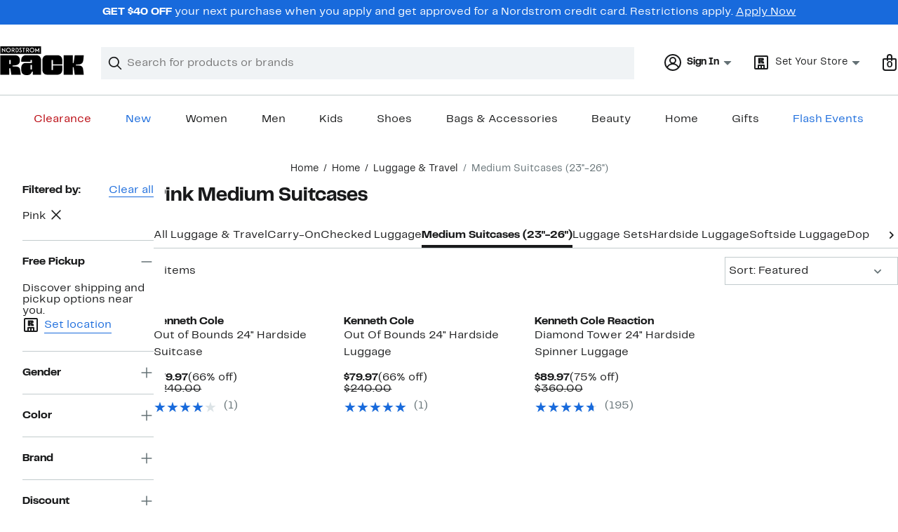

--- FILE ---
content_type: text/css; charset=utf-8
request_url: https://www.nordstromrack.com/static/nordstromrack/res/v3/85c2e0979df36f99.d5.css
body_size: 6680
content:
/* The vars in this file are temporary and one day will be part of DLS (I hope) */


.GbM5V {
    background-color: inherit;
    background-color: var(--themed-container-bg-color, inherit);
    color: inherit;
    color: var(--themed-container-text-color, inherit);
    container-type: inline-size;
    container-name: filmStripMediaContainer;
    inline-size: 100%;
    max-inline-size: 1600px;
    max-inline-size: var(--page-layout-max-width, 1600px);
    position: relative;
}

.B5SEJ {
    width: 100%;
    padding-block: 24px;
    padding-block: var(--page-layout-padding-block, 24px);

    --number-of-children-visible: 1;
    --peek-allowance: 0.15;
    --number-of-gaps: calc(var(--number-of-children-visible) + 1);
    --gap-width: var(--ndls-layout-space-5, 24px);

    /* calculate percent of container width based on desired number of children and scroll gap peek-a-boo */
    --child-width: calc((100cqw - var(--number-of-gaps) * var(--gap-width)) / (var(--number-of-children-visible) + 2 * var(--peek-allowance)));
}

.GbM5V:first-child > .B5SEJ {
    padding-block-start: 0;
}

.rLGMA {
    list-style-type: none;
    overflow-x: scroll;
    white-space: nowrap;
    padding-block-start: 16px;
    padding-block-start: var(--ndls-layout-space-4, 16px);
    padding-inline: 32px;
    padding-inline: var(--page-layout-margin, 32px);
    scroll-snap-type: x mandatory;
    scroll-behavior: smooth;
    scrollbar-width: none;
    display: flex;
    column-gap: var(--gap-width);
    align-items: flex-start;
}

.rLGMA::-webkit-scrollbar {
    display: none;
}

.hpPLN .rLGMA {
    align-items: stretch;
}

.xA_Cp {
    width: 100%;
    min-height: 40px;
    padding: 0 32px;
    padding: 0 var(--page-layout-margin, 32px);
    display: inline-flex;
    align-items: center;
    box-sizing: border-box;
    justify-content: right;
}

.zpRW6 {
    flex-grow: 1;
    margin: 0;
    font-weight: 700;
    font-weight: var(--ndls-font-weight-bold);
    font-size: 2rem;
    line-height: 2.5rem;
    text-wrap: balance;

    .feZL9 & {
        font-size: 2.25rem;
        line-height: 2.75rem;
    }
}

.FgFzC {
    align-self: center;
    margin: 0 24px;
    margin: 0 var(--ndls-layout-space-5, 24px);
    white-space: nowrap;
}

.OyE4u {
    align-self: center;
    flex: none;

    &.A_70y {
        display: none;
    }
}

.OyE4u + .OyE4u {
    margin-left: 4px;
}

.rLGMA > * {
    display: inline-block;
    position: relative;
    white-space: initial;
    /** The minimum card size is 320, regardless of peed affordance desires */
    width: 320px;
    scroll-margin-left: calc(50cqw - 160px);
    scroll-snap-align: start;
    scroll-snap-stop: always;
    flex-grow: 0;
    flex-shrink: 0;
    flex-basis: 320px;
    position: relative;
    height: auto;
}

.fm0qa {
    opacity: 0.2;
}

.xA_Cp:has(.fm0qa + .fm0qa) .fm0qa {
    display: none;
}

@container filmStripMediaContainer (width > 414px) {
    .rLGMA > * {
        width: var(--child-width);
        scroll-margin-left: calc(var(--child-width) * var(--peek-allowance) + var(--gap-width));
        flex-basis: var(--child-width);
    }
}

/* using a ranged container query to make sure number of children targeting do not collide */
@container filmStripMediaContainer (1024px >= width > 768px) {
    .B5SEJ {
        --number-of-children-visible: 2;
        --peek-allowance: 0.125;
    }

    /* skip snap to every card except as specified below */
    .rLGMA > * {
        scroll-snap-align: none;
        scroll-snap-stop: normal;
    }

    /* snap to every other card */
    .rLGMA > :nth-of-type(odd) {
        scroll-snap-align: start;
        scroll-snap-stop: always;
    }
}

@container filmStripMediaContainer (1600px >= width > 1024px) {
    .B5SEJ {
        --number-of-children-visible: 3;
        --peek-allowance: 0.125;
    }

    /* skip snap to every card except as specified below */
    .rLGMA > * {
        scroll-snap-align: none;
        scroll-snap-stop: normal;
    }

    /* snap to every 3rd card */
    .rLGMA > :nth-child(3n + 1) {
        scroll-snap-align: start;
        scroll-snap-stop: always;
    }
}

@container filmStripMediaContainer (width > 1600px) {
    .B5SEJ {
        --number-of-children-visible: 4;
        --peek-allowance: 0.125;
    }

    /* skip snap to every card except as specified below */
    .rLGMA > * {
        scroll-snap-align: none;
        scroll-snap-stop: normal;
    }

    /* snap to every 4th card */
    .rLGMA > :nth-child(4n + 1) {
        scroll-snap-align: start;
        scroll-snap-stop: always;
    }
}

.wNJR5 {
    display: block;
    width: 100%;
    container-type: inline-size;
    container-name: graphicCardMediaContainer;
    align-self: stretch;

    /* prevents nested portable text from adding additional margins */
    /* units (px) are intentionally included to allow calc with other variables */
    --portable-text-inline-margin: 0px;
}

.KOnDN {
    display: flex;
    flex-direction: column;
    justify-content: space-between;
    padding: 40px 32px;
    padding: var(--ndls-layout-space-7, 40px) var(--ndls-layout-space-6, 32px);
    position: relative;
    box-sizing: border-box;
    height: 100%;
    width: 100%;

    /* color set and themed values */
    background-color: #F0F3F5;
    background-color: var(--themed-card-bg-color, #F0F3F5);
    color: #191a1b;
    color: var(--themed-card-text-color, #191a1b);
    gap: 32px;
    gap: var(--ndls-layout-space-6, 32px);
    border-radius: 0px;
    border-radius: var(--ndls-border-radius-container-small, 8px);

    &:has(.PREzk) {
        gap: 16px;
        gap: var(--ndls-layout-space-4, 16px);
    }
}

.Z9B8s,
.PREzk {
    display: none;
}

/* Only show the media link box if the graphic renders */
.Z9B8s:has(.vCBdl),
.PREzk:has(div) {
    display: block;
    max-width: 300px;
    flex-grow: 0;
    align-self: left;
    margin-right: auto;
}

.jqhH0 {
    /* set --web-svg-sprite-color to a different color to override default  */
    --web-svg-sprite-color: var(--themed-card-text-color, #191A1B);
}

.vCBdl {
    display: block;
    height: 96px;
    height: var(--ndls-size-illus-large, 96px);
}

.LA1ox {
    display: flex;
    flex-direction: column;
    justify-content: space-between;
    flex-grow: 1;
    row-gap: 16px;
    row-gap: var(--ndls-layout-space-4, 16px);
}

.Hh3Is {
    display: block;
    flex-grow: 1;
}

.pomAY {
    flex-grow: 0;
}

.ngjx0 {
    display: none;
}

.z_Pd_ {
    font-size: 1.75rem;
    font-size: var(--ndls-text-heading-mobile-large-size);
    line-height: 2.25rem;
    line-height: var(--ndls-text-heading-mobile-large-height);
    text-wrap: balance;
}

@container imageCardMediaContainer (width > 482px) {
    .z_Pd_ {
        font-weight: 700;
        font-weight: var(--ndls-font-weight-bold);
        font-size: 2rem;
        line-height: 2.5rem;

        .SGyTh & {
            font-size: 2.25rem;
            line-height: 2.75rem;
        }
    }
}

@container graphicCardMediaContainer (width > 770px) {
    /* image or badge moves to the left unless it's a countdown badge */
    .KOnDN:not(:has(div[role="timer"])) {
        flex-direction: row;
        gap: 32px;
        gap: var(--ndls-layout-space-6, 32px);
    }

    .Hh3Is {
        display: block;
    }

    .Z9B8s {
        align-self: center;
    }

    .z_Pd_ {
        font-weight: 700;
        font-weight: var(--ndls-font-weight-bold);
        font-size: 2.5rem;
        line-height: 3rem;

        .SGyTh & {
            font-size: 3.75rem;
            line-height: 4.25rem;
        }
    }
}

@container graphicCardMediaContainer (width > 1028px) {
    .LA1ox {
        flex-direction: row;
    }

    .Hh3Is {
        align-self: center;
        flex-shrink: 1;
        padding-right: 24px;
        padding-right: var(--ndls-layout-space-5, 24px);
    }

    .pomAY {
        align-self: center;
        flex-shrink: 0;
    }
}

.hYeKC {
    display: flex;
    flex-wrap: wrap;
    column-gap: 12px;
    column-gap: var(--ndls-layout-space-3, 12px);
    row-gap: 12px;
    row-gap: var(--ndls-layout-space-3, 12px);
}

.QE6V5 {
    align-self: center;
    color: var(--ndls-color-foreground-inverse);
    color: var(--themed-card-button-text-color, var(--ndls-color-foreground-inverse));
    background-color: var(--ndls-color-action-primary-resting);
    background-color: var(--themed-card-button-bg-color, var(--ndls-color-action-primary-resting));
    border-color: var(--ndls-color-action-primary-resting);
    border-color: var(--themed-card-button-border-color, var(--ndls-color-action-primary-resting));
}

.QE6V5:hover {
    background-color: var(--ndls-color-action-primary-hover);
    background-color: var(--themed-card-button-bg-color-hover, var(--ndls-color-action-primary-hover));
    border-color: var(--ndls-color-action-primary-hover);
    border-color: var(--themed-card-button-border-color-hover, var(--ndls-color-action-primary-hover));
}

.QE6V5:active {
    background-color: var(--ndls-color-action-primary-pressed);
    background-color: var(--themed-card-button-bg-color-pressed, var(--ndls-color-action-primary-pressed));
    border-color: var(--ndls-color-action-primary-pressed);
    border-color: var(--themed-card-button-border-color-pressed, var(--ndls-color-action-primary-pressed));
}

.QE6V5.YbPpv {
    opacity: 0.2;
}

.Am2Cm {
    border: #838d91;
    border: var(--ndls-color-border-default);
}

.dvPFt {
    display: inline-block;
    font-weight: bold;
    white-space: nowrap;
    align-self: center;
    color: inherit;
    margin-left: 0;
}

.dvPFt:not(:first-child) {
    margin-left: 8px;
    margin-left: var(--ndls-layout-space-2, 8px);
}

.nHjYZ {
    font-weight: bold;
}

.TWsDm {
    width: 100%;
    height: 100%;
    object-fit: cover;
}

.ayRjc.ayRjc {
    background-color: #c4c4c4;
    aspect-ratio: 1;
    aspect-ratio: var(--image-aspect-ratio, 1);
}

.S4j32 {
    display: flex;
    width: 100%;
    container-type: inline-size;
    container-name: imageCardMediaContainer;

    /* prevents nested portable text from adding additional margins */
    /* units (px) are intentionally included to allow calc with other variables */
    --portable-text-inline-margin: 0px;
}

.kYq64 {
    position: relative;
    --image-aspect-ratio: 0.8;
    display: flex;
    flex-direction: column;
    justify-content: stretch;
    row-gap: 12px;
    box-sizing: border-box;
    height: 100%;
    width: 100%;

    /* color set and themed values */
    --fallback-bg-color: var(--themed-card-bg-color, var(--themed-container-bg-color));
    background-color: transparent;
    background-color: var(--fallback-bg-color, transparent);
    --fallback-text-color: var(--themed-card-text-color, var(--themed-container-text-color));
    color: var(--ndls-color-foreground-default);
    color: var(--fallback-text-color, var(--ndls-color-foreground-default));
    padding: 0px;
    padding: var(--themed-card-padding, 0px);
}

.qMlmN {
    display: block;
    overflow: hidden;
    flex-grow: 0;
    box-sizing: border-box;
    width: 100%;
    border-radius: var(--ndls-border-radius-image);
    border-radius: var(--themed-card-image-border-radius, var(--ndls-border-radius-image));
}

.pdWOO {
    display: none;
    width: 100%;
    height: 100%;
    object-fit: cover;
    object-position: 50% 50%;
    transition: transform 250ms ease-out;
    aspect-ratio: var(--image-aspect-ratio);
}

.kYq64:hover .GnHEo .pdWOO {
    transform: scale(1.04);
}

.nz52M {
    position: absolute;
    z-index: 1;
    margin: 8px;
    margin: var(--ndls-layout-space-2, 8px);

    @container imageCardMediaContainer (width > 482px) {
        margin: 12px;
        margin: var(--ndls-layout-space-3, 12px);
    }
}

.S5h7s {
    display: block;
}

.Ks50U {
    display: flex;
    flex-direction: column;
    flex-grow: 1;
    row-gap: 16px;
    justify-content: space-between;
    /* 
    TODO: Clean up JIRA: https://jira.nordstrom.com/browse/NMM-3254
    */
    padding-left: 0px;
    padding-left: var(--card-copy-box-padding-left, 0px);
}

.n3lbx {
    flex-grow: 0;
}

/* Hide the secondary image by default */
.Ks50U + .qMlmN {
    display: none;
}

/* show only the primary image at 4:5 */
.pdWOO.xxJ4N {
    display: block;
}

.XLWim {
    font-size: 1.75rem;
    font-size: var(--ndls-text-heading-mobile-large-size);
    line-height: 2.25rem;
    line-height: var(--ndls-text-heading-mobile-large-height);
    text-wrap: balance;
}

.Rr0Sj {
    background-color: #c4c4c4;
    aspect-ratio: var(--image-aspect-ratio);
}

@container imageCardMediaContainer (width > 482px) {
    .kYq64 {
        flex-direction: row;
        justify-content: stretch;
        align-items: center;
        width: 100cqw;
    }

    .qMlmN {
        height: 100%;
        flex-grow: 1;
        flex-basis: 0;
    }

    .Ks50U {
        text-align: left;
        flex-grow: 1;
        flex-basis: 0;
    }

    .S5h7s,
    .n3lbx {
        padding: 0 32px;
    }

    .XLWim {
        font-weight: 700;
        font-weight: var(--ndls-font-weight-bold);
        font-size: 2rem;
        line-height: 2.5rem;

        .naCHD & {
            font-size: 2.25rem;
            line-height: 2.75rem;
        }
    }
}

@container imageCardMediaContainer (width > 875px) {

    /* Has Primary image only */
    .kYq64:not(:has(.qMlmN ~ .qMlmN)) {
        --image-aspect-ratio: 1.6;

        & .qMlmN {
            flex-grow: 2;
        }
    }

    .qMlmN {
        flex-grow: 2;
    }

    /* Has Primary and Secondary Image */
    .kYq64:has(.qMlmN ~ .qMlmN) {
        --image-aspect-ratio: 0.8;

        & .qMlmN {
            flex-grow: 1;
            display: block;
        }
    }

    /* show secondary image or larger 8:5 image */
    .Ks50U + .qMlmN,
    .pdWOO.PEqU6 {
        display: block;
    }

    /* hide the 4:5 image if an 8:5 image exists */
    .qMlmN:has(.pdWOO.PEqU6) .pdWOO.xxJ4N {
        display: none;
    }

    .XLWim {
        font-weight: 700;
        font-weight: var(--ndls-font-weight-bold);
        font-size: 2.5rem;
        line-height: 3rem;

        .naCHD & {
            font-size: 3.75rem;
            line-height: 4.25rem;
        }
    }
}

.O4Gts {
    container-type: inline-size;
    container-name: fullBleedCardMediaContainer;
    position: relative;
    width: 100%;
    --themed-card-text-color: var(--ndls-color-foreground-inverse);
    --themed-card-button-text-color: var(--ndls-color-foreground-default);
    --themed-card-button-bg-color: var(--ndls-color-action-secondary-resting);
    --themed-card-button-bg-color-hover: var(--ndls-color-action-secondary-hover);
    --themed-card-button-bg-color-pressed: var(--ndls-color-action-secondary-pressed);
    --themed-card-button-border-color: var(--ndls-color-action-secondary-resting);
    --themed-card-button-border-color-hover: var(--ndls-color-action-secondary-hover);
    --themed-card-button-border-color-pressed: var(--ndls-color-action-secondary-pressed);
}

.Aute_ {
    width: 100cqw;
    height: 120cqw;
    overflow: hidden;
}

.Aute_ + .Aute_ {
    display: none;
}

.eIq3p {
    width: 100%;
    height: 100%;
    object-fit: cover;
    object-position: 50% 50%;
    display: none;
    aspect-ratio: var(--image-aspect-ratio);
}

/*
 * Gradient Overlay sits between the images and the copy to ensure there's a
 * sufficient contrast ratio.
 */
.heX0M {
    overflow: hidden;
    position: absolute;
    top: 0;
    bottom: 0;
    left: 0;
    right: 0;
    display: flex;
    flex-direction: column;
    align-items: stretch;
    justify-content: end;
}

/*
 * Gradient Bottom
 * Spans the height of the copy
 */
.n4gLQ {
    position: relative;
    flex-grow: 0;

    /**
     * Color for the gradient overlay (scrim) that makes text legible
     */
    --scrim-color: rgba(25, 26, 27, 0.49);
    /**
     * The total gradient height is a multiple of the the height of the copy
     * section.
     */
    --scrim-multiple: 2.5;
    /**
     * The distance below the top of the copy to start fading out
     */
    /* --scrim-offset: 28px; */
    --scrim-offset: 2rem;
    /**
     * Dividing 100% by the multiple gives us access to the copy height
     */
    --scrim-copy-height: calc(100% / var(--scrim-multiple));
    --scrim-remaining-height: calc(100% - var(--scrim-copy-height));

    &::before {
        content: "";
        /*
         * The position is set to absolute to take the scrim out of the flow,
         * but no positioning is given to keep it anchored to its original
         * position at the top of the copy
         */
        position: absolute;
        height: calc(100% * var(--scrim-multiple));
        width: 100%;
        /*
         * Aligns the point between the copy-height and the remaining-height
         * with the top of the copy
         */
        transform: translateY(
            calc(-1 * var(--scrim-remaining-height))
        );
        background-image: linear-gradient(
            to top,
            /* Shade from the bottom to the top of the copy, minus a bit */
            var(--scrim-color) 0% calc(var(--scrim-copy-height) - var(--scrim-offset)),
            /* Then fade to transparent for the remaining gradient */
            transparent
        );
    }
}


.lYP6S {
    /* z-positioning */
    position: relative;

    /* Internal Text layout */
    color: #ffffff;
    color: var(--ndls-color-foreground-inverse);
    display: flex;
    flex-direction: column;
    gap: 12px;
    gap: var(--ndls-layout-space-3, 12px);

    /* Aligning text to other container contents */
    padding-block-start: 0;
    padding-block-end: 16px;
    padding-block-end: var(--ndls-layout-space-4, 16px);
    padding-inline: 32px;
    padding-inline: var(--page-layout-margin, 32px);
    max-inline-size: 1600px;
    max-inline-size: var(--page-layout-max-width, 1600px);
    margin: 0 auto;
    box-sizing: border-box;
}

/* Overlays the entire card to ensure it's clickable */
.p72FL {
    position: absolute;
    top: 0;
    left: 0;
    width: 100%;
    height: 100%;
    z-index: 1;
}

.a0VNi {
    /* Ensure the button tray is above the link overlay so buttons are clickable */
    z-index: 2;
    /* Make the button tray only as big as needed to show the buttons */
    align-self: start;
}

.GET7E {
    font-weight: 700;
    font-weight: var(--ndls-font-weight-bold);
    font-size: 2.5rem;
    line-height: 3rem;
    text-wrap: balance;

    .Wlq3D & {
        font-size: 3.75rem;
        line-height: 4.25rem;
    }

    @container fullBleedCardMediaContainer (width >= 1024px) {
        font-size: 3.75rem;
        line-height: 4.25rem;

        .Wlq3D & {
            font-size: 4.5rem;
            line-height: 5rem;
        }
    }
}

@container fullBleedCardMediaContainer (640px >= width) {
    /* primary only at 5:6 */
    .Aute_ + .Aute_ {
        display: none;
    }

    .eIq3p.vjhwN {
        display: block;
        --image-aspect-ratio: 5 / 6;
    }
}

@container fullBleedCardMediaContainer (1600px >= width > 640px) {
    .gNMZU {
        display: flex;
    }

    .Aute_ {
        height: 50cqw;
    }

    /* show both images at 1:1 or one image at 2:1 */
    .Aute_ + .Aute_,
    .eIq3p.VSr1j,
    .eIq3p.FJELU {
        display: block;
    }

    .eIq3p.FJELU {
        --image-aspect-ratio: 2 / 1;
    }

    .eIq3p.VSr1j {
        --image-aspect-ratio: 1 / 1;
    }

    .lYP6S {
        padding-bottom: 32px;
        padding-bottom: var(--ndls-layout-space-6, 32px);
    }
}

@container fullBleedCardMediaContainer (width > 1600px) {
    .gNMZU {
        display: flex;
    }

    .Aute_ {
        height: 37.5cqw;
    }

    /* show both images at 4:3 or one image at 8:3 */
    .Aute_ + .Aute_,
    .eIq3p.etCb8,
    .eIq3p.cyG8d {
        display: block;
    }

    .Znvx7,
    .a0VNi {
        width: 1600px;
        margin: 0 auto;
    }

    .eIq3p.cyG8d {
        --image-aspect-ratio: 8 / 3;
    }

    .eIq3p.etCb8 {
        --image-aspect-ratio: 4 / 3;
    }
}

.UjRRe {
    background-color: var(--themed-container-bg-color);
    color: var(--themed-container-text-color);
    container-type: inline-size;
    container-name: fullWidthGrid;
    inline-size: 100%;
    max-inline-size: 1600px;
    max-inline-size: var(--page-layout-max-width, 1600px);
}

.WVysA {
    padding-block: 24px;
    padding-block: var(--page-layout-padding-block, 24px);
    padding-inline: 32px;
    padding-inline: var(--page-layout-margin, 32px);
}

.UjRRe:first-child > .WVysA {
    padding-block-start: 0;
}

.vJUAb {
    margin: 0 0 24px;
    margin: 0 0 var(--ndls-layout-space-5, 24px);
    font-weight: 700;
    font-weight: var(--ndls-font-weight-bold);
    font-size: 2rem;
    line-height: 2.5rem;
    text-wrap: balance;

    .kZHeH & {
        font-size: 2.25rem;
        line-height: 2.75rem;
    }
}

.HmukV {
    display: flex;
    flex-direction: row;
    flex-wrap: wrap;
    column-gap: 24px;
    column-gap: var(--ndls-layout-space-5, 24px);
    row-gap: 24px;
    row-gap: var(--ndls-layout-space-5, 24px);
}

/* using a ranged container query to make sure number of children targetting do not collide */
@container fullWidthGrid (952px >= width > 644px) {
    /* flex children take up half of the span, adjusted for gap */
    .HmukV > * {
        flex: 1 0 calc((100% - 24px) / 2);
        flex: 1 0 calc((100% - var(--ndls-layout-space-5, 24px)) / 2);
    }
}

@container fullWidthGrid (1256px >= width > 952px) {
    /* flex children take up a third of the span, adjusted for gap */
    .HmukV > * {
        flex: 1 0 calc((100% - (24px * 2)) / 3);
        flex: 1 0 calc((100% - (var(--ndls-layout-space-5, 24px) * 2)) / 3);
    }

    /* Targets last two children in sets where there would normally be a single child at the last row. */
    /* Flex children take up half of the span, adjusted for gap */
    .HmukV:has(> :nth-child(3n + 4):last-child) > :last-child,
    .HmukV:has(> :nth-child(3n + 4):last-child) > :nth-last-child(2) {
        flex: 1 0 calc((100% - 24px) / 2);
        flex: 1 0 calc((100% - var(--ndls-layout-space-5, 24px)) / 2);
    }
}

@container fullWidthGrid (1760px >= width > 1256px) {
    /* flex children take up quarter of the span, adjusted for gap */
    .HmukV > * {
        flex: 1 0 calc((100% - (24px * 3)) / 4);
        flex: 1 0 calc((100% - (var(--ndls-layout-space-5, 24px) * 3)) / 4);
    }

    /* Targets last two children in sets where there would normally be a single child at the last row. */
    /* Flex children take up half of the span, adjusted for gap */
    .HmukV:has(> :nth-child(4n + 5):last-child) > :last-child,
    .HmukV:has(> :nth-child(4n + 5):last-child) > :nth-last-child(2) {
        flex: 1 0 calc((100% - 24px) / 2);
        flex: 1 0 calc((100% - var(--ndls-layout-space-5, 24px)) / 2);
    }
}

@container fullWidthGrid (width > 1760px) {
    /* flex children take up a fifth of the span, adjusted for gap */
    .HmukV > * {
        flex: 1 0 calc((100% - 4 * 24px) / 5);
        flex: 1 0 calc((100% - 4 * var(--ndls-layout-space-5, 24px)) / 5);
    }

    /* Targets last two children in sets where there would normally be a single child at the last row. */
    /* Flex children take up half of the span, adjusted for gap */
    .HmukV:has(> :nth-child(5n + 6):last-child) > :last-child,
    .HmukV:has(> :nth-child(5n + 6):last-child) > :nth-last-child(2) {
        flex: 1 0 calc((100% - 24px) / 2);
        flex: 1 0 calc((100% - var(--ndls-layout-space-5, 24px)) / 2);
    }
}

.k5vBn {
    display: block;
    container-type: inline-size;
    container-name: navigationCardMediaContainer;
}

.x7cx6 {
    --image-aspect-ratio: 0.8;

    display: flex;
    flex-direction: column;
    justify-content: stretch;
    row-gap: 12px;
    row-gap: var(--ndls-layout-space-3, 12px);
    box-sizing: border-box;

    /* Theme-aware styles with fallbacks */
    --fallback-bg-color: var(--themed-card-bg-color, var(--themed-container-bg-color));
    background-color: transparent;
    background-color: var(--fallback-bg-color, transparent);
    --fallback-text-color: var(--themed-card-text-color, var(--themed-container-text-color));
    color: var(--ndls-color-foreground-default);
    color: var(--fallback-text-color, var(--ndls-color-foreground-default));
    padding: 0px;
    padding: var(--themed-card-padding, 0px);
}

.MZ4TC {
    display: block;
    overflow: hidden;
    flex-grow: 0;
    box-sizing: border-box;
    width: 100%;
    /* Use themed border radius with fallback to default */
    border-radius: var(--ndls-border-radius-image, 8px);
    border-radius: var(--themed-card-image-border-radius, var(--ndls-border-radius-image, 8px));
}

.uLfak {
    width: 100%;
    height: 100%;
    object-fit: cover;
    object-position: 50% 50%;
    transition: transform 250ms ease-out;
    aspect-ratio: var(--image-aspect-ratio);
}

.x7cx6:hover .uLfak {
    transform: scale(1.04);
}

.IScLC {
    color: inherit;
}

.kLYec {
    background-color: var(--themed-container-bg-color);
    color: var(--themed-container-text-color);
    container-type: inline-size;
    container-name: fullWidthGrid;
    inline-size: 100%;
    max-inline-size: 1600px;
    max-inline-size: var(--page-layout-max-width, 1600px);
}

.Ftrkv {
    padding-block: 24px;
    padding-block: var(--page-layout-padding-block, 24px);
    padding-inline: 32px;
    padding-inline: var(--page-layout-margin, 32px);
}

.kLYec:first-child > .Ftrkv {
    padding-block-start: 0;
}

.Ftrkv:has(.jdixy > :nth-child(3)) {
    padding-block: 32px;
    padding-block: var(--ndls-layout-space-6, 32px);
}

.yWm0B {
    margin: 0 0 24px;
    margin: 0 0 var(--ndls-layout-space-5, 24px);
    font-weight: 700;
    font-weight: var(--ndls-font-weight-bold);
    font-size: 2rem;
    line-height: 2.5rem;
    text-wrap: balance;

    .SYy_X & {
      font-size: 2.25rem;
      line-height: 2.75rem;
    }
}

.jdixy {
    display: flex;
    flex-direction: column;
    column-gap: 24px;
    column-gap: var(--ndls-layout-space-5, 24px);
    row-gap: 60px;
}

@container fullWidthGrid (width > 633px) {
    .jdixy {
        display: grid;
        grid-template-columns: 1fr 1fr;
        align-items: start;
    }

    .kOU5a .jdixy {
        align-items: stretch;
    }

    /* single child should take up the whole row */
    .jdixy > :first-child:last-child {
        grid-column: span 2;
    }
}

@container fullWidthGrid (width > 889px) {
    /* with less than 4 children, the image cards should strech to fill the row */
    .jdixy {
        display: flex;
        flex-direction: row;
        align-items: flex-start;
    }

    /* enforce grid wrapping when there's 4 or more images cards */
    .jdixy:has(> :nth-child(4)) {
        display: grid;
        grid-template-columns: repeat(4, 1fr);
    }
}

.mJCFW {
    display: flex;
    background-color: #f0f3f5;
    background-color: var(--ndls-color-background-subtle);
    justify-content: flex-start;
    padding: 16px;
    padding: var(--ndls-layout-space-4, 16px);
    gap: 24px;
    gap: var(--ndls-layout-space-5, 24px);
    margin-bottom: 32px;
    margin-bottom: var(--ndls-layout-space-6, 32px);
    align-items: center;
    container-type: inline-size;
    container-name: promoCardMediaContainer;
    border-radius: 4px;
    border-radius: var(--ndls-border-radius-40, 4px);
    margin-inline: 32px;
    margin-inline: var(--ndls-layout-space-6, 32px);
}

.Gw1dq {
    width: 50%;
    display: block;
}

.ZcMQQ {
    position: relative;
    --image-aspect-ratio: 0.8;
    display: flex;
    flex-direction: column;
    justify-content: stretch;
    row-gap: 8px;
    row-gap: var(--ndls-layout-space-2, 8px);
    box-sizing: border-box;
    height: 100%;
    width: 100%;

    /* color set and themed values */
    background-color: "transparent";
    background-color: var(--themed-card-bg-color, "transparent");
    color: #191a1b;
    color: var(--themed-card-text-color, #191a1b);
    padding: 0px;
    padding: var(--themed-card-padding, 0px);
}

.vbtDS {
    display: flex;
    align-items: center;
}

.vbtDS.DaXba {
    gap: 12px;
    gap: var(--ndls-layout-space-3, 12px);
}

.FDtgD {
    background: transparent;
    border: transparent;
}

.A5s61 {
    margin-top: 8px;
    margin-top: var(--ndls-layout-space-2, 8px);
}

.FDtgD {
    background: transparent;
    border: transparent;
}

._Vcez {
    display: block;
    overflow: hidden;
    flex-grow: 0;
    box-sizing: border-box;
    width: 100%;
    border-radius: 0px;
    border-radius: var(--ndls-border-radius-image, 4px);
}

.S73nk {
    width: 100%;
    height: 100%;
    object-fit: cover;
    object-position: 50% 50%;
    transition: transform 250ms ease-out;
    aspect-ratio: var(--image-aspect-ratio);
}

.mJCFW:hover .JZOoQ .S73nk {
    transform: scale(1.04);
}

.ElDwf {
    display: block;
}

.AhZQX {
    display: flex;
    flex-direction: column;
    flex-grow: 1;
    row-gap: 16px;
    row-gap: var(--ndls-layout-space-4, 16px);
    justify-content: space-between;
}

.Ib8T1 {
    flex-grow: 0;
}

.FvUNn {
    font-size: 1.75rem;
    font-size: var(--ndls-text-heading-mobile-large-size);
    line-height: 2.25rem;
    line-height: var(--ndls-text-heading-mobile-large-height);
    text-wrap: balance;
}

.Vuxn_ {
    margin-bottom: 8px;
    margin-bottom: var(--ndls-layout-space-2, 8px);
}

@container promoCardMediaContainer (width > 482px) {
    .ZcMQQ {
        flex-direction: column;
        justify-content: stretch;
        align-items: flex-start;
        width: 100cqw;
    }

    ._Vcez {
        height: 100%;
        flex-grow: 1;
        flex-basis: 0;
    }

    .AhZQX {
        text-align: left;
        flex-grow: 1;
        flex-basis: 0;
    }

    .FvUNn {
        font-weight: 700;
        font-weight: var(--ndls-font-weight-bold);
        font-size: 2rem;
        line-height: 2.5rem;

        .nordstrom-rack & {
            font-size: 2.25rem;
            line-height: 2.75rem;
        }
    }
}

@container promoCardMediaContainer (width > 875px) {
    .ZcMQQ {
        width: 100%;
    }

    ._Vcez {
        flex-grow: 2;
    }

    .FvUNn {
        font-weight: 700;
        font-weight: var(--ndls-font-weight-bold);
        font-size: 2.5rem;
        line-height: 3rem;

        .nordstrom-rack & {
            font-size: 3.75rem;
            line-height: 4.25rem;
        }
    }
}

@container promoCardMediaContainer (width < 660px) {
    .vbtDS {
        align-items: center;
    }

    .Gw1dq {
        width: 100%;
    }
}

@media (max-width: 660px) {
    .mJCFW {
        flex-direction: column;
        margin-inline: 16px;
        margin-inline: var(--ndls-layout-space-4, 16px);
        padding-bottom: 24px;
        padding-bottom: var(--ndls-layout-space-5, 24px);
    }

    .ZcMQQ {
        gap: 8px;
        gap: var(--ndls-layout-space-2, 8px);
    }

    .Vuxn_ {
        margin-bottom: 8px;
        margin-bottom: var(--ndls-layout-space-2, 8px);
    }

    .A5s61 {
        margin-top: none;
    }
}

.GD9Q9 {
    background-color: #ffffff;
    background-color: var(--ndls-color-background-default);
    border: 1px solid rgba(25, 26, 27, 0.09);
    border: 1px solid var(--ndls-color-scale-gray-alpha-10);
    border-radius: 0px;
    border-radius: var(--ndls-border-radius-button);
    box-shadow: 0px 0px 0px 0px rgba(25, 26, 27, 0.15), 0px 0px 0px 0px rgba(25, 26, 27, 0.09);
    box-shadow: var(--ndls-elevation-level-0);
    color: #191a1b;
    color: var(--ndls-color-foreground-default);
    box-sizing: border-box;
    display: flex;
    flex-direction: column;
    align-items: center;
    justify-content: center;

    width: 88px;
    height: 88px;
    padding: 12px;
    padding: var(--ndls-layout-space-3, 12px);

    @container (width <= 482px) {
        width: 64px;
        height: 64px;
        padding: 8px;
        padding: var(--ndls-layout-space-2, 8px);
    }
}

.ZGahv {
    font-weight: bold;

    .nM5vU & {
        font-size: 2rem;
        line-height: 2.5rem;
    }
    .JXKZ2 & {
        font-size: 2.25rem;
        line-height: 2.75rem;
    }

    @container (width <= 482px) {
        .K6i1T & {
            font-size: 1.5rem;
            font-size: var(--ndls-text-heading-desktop-medium-size);
            font-weight: 700;
            font-weight: var(--ndls-text-heading-desktop-medium-weight);
            letter-spacing: 0em;
            letter-spacing: var(--ndls-text-heading-desktop-medium-spacing);
            line-height: 2rem;
            line-height: var(--ndls-text-heading-desktop-medium-height);
        }

        .tdrjD & {
            font-size: 1.5rem;
            font-size: var(--ndls-text-heading-mobile-medium-size);
            font-weight: 700;
            font-weight: var(--ndls-text-heading-mobile-medium-weight);
            letter-spacing: 0em;
            letter-spacing: var(--ndls-text-heading-mobile-medium-spacing);
            line-height: 2rem;
            line-height: var(--ndls-text-heading-mobile-medium-height);
        }
    }
}

.kwxuw {
    .K6i1T & {
        font-size: 1.25rem;
        font-size: var(--ndls-text-heading-desktop-small-size);
        font-weight: 700;
        font-weight: var(--ndls-text-heading-desktop-small-weight);
        letter-spacing: 0em;
        letter-spacing: var(--ndls-text-heading-desktop-small-spacing);
        line-height: 1.75rem;
        line-height: var(--ndls-text-heading-desktop-small-height);
    }

    .tdrjD & {
        font-size: 1.25rem;
        font-size: var(--ndls-text-heading-mobile-small-size);
        font-weight: 700;
        font-weight: var(--ndls-text-heading-mobile-small-weight);
        letter-spacing: 0em;
        letter-spacing: var(--ndls-text-heading-mobile-small-spacing);
        line-height: 1.75rem;
        line-height: var(--ndls-text-heading-mobile-small-height);
    }

    @container (width <= 482px) {
        .K6i1T & {
            font-size: 0.875rem;
            font-size: var(--ndls-text-body-strong-desktop-small-size);
            font-weight: 700;
            font-weight: var(--ndls-text-body-strong-desktop-small-weight);
            letter-spacing: 0em;
            letter-spacing: var(--ndls-text-body-strong-desktop-small-spacing);
            line-height: 1.25rem;
            line-height: var(--ndls-text-body-strong-desktop-small-height);
        }

        .tdrjD & {
            font-size: 0.875rem;
            font-size: var(--ndls-text-body-strong-mobile-small-size);
            font-weight: 700;
            font-weight: var(--ndls-text-body-strong-mobile-small-weight);
            letter-spacing: 0em;
            letter-spacing: var(--ndls-text-body-strong-mobile-small-spacing);
            line-height: 1.25rem;
            line-height: var(--ndls-text-body-strong-mobile-small-height);
        }
    }
}
.uI74o {
    background-color: #fff4d1;
    background-color: var(--ndls-color-background-warning);
    border-radius: 0px;
    border-radius: var(--ndls-border-radius-input);
    box-shadow: 0px 0px 0px 0px rgba(25, 26, 27, 0.15), 0px 0px 0px 0px rgba(25, 26, 27, 0.09);
    box-shadow: var(--ndls-elevation-level-0);
    color: #191a1b;
    color: var(--ndls-color-foreground-default);
    box-sizing: border-box;
    padding: 8px;
    padding: var(--ndls-layout-space-2, 8px);

    &.oTPLT {
        font-size: 1.125rem;
        font-size: var(--ndls-text-body-strong-desktop-large-size);
        font-weight: 700;
        font-weight: var(--ndls-text-body-strong-desktop-large-weight);
        letter-spacing: 0em;
        letter-spacing: var(--ndls-text-body-strong-desktop-large-spacing);
        line-height: 1.75rem;
        line-height: var(--ndls-text-body-strong-desktop-large-height);
    }

    &.bTWvU {
        font-size: 1.125rem;
        font-size: var(--ndls-text-body-strong-mobile-large-size);
        font-weight: 700;
        font-weight: var(--ndls-text-body-strong-mobile-large-weight);
        letter-spacing: 0em;
        letter-spacing: var(--ndls-text-body-strong-mobile-large-spacing);
        line-height: 1.75rem;
        line-height: var(--ndls-text-body-strong-mobile-large-height);
    }

    @container (width <= 482px) {
        padding-block: 4px;
        padding-block: var(--ndls-layout-space-1, 4px);

        &.oTPLT {
            font-size: 0.875rem;
            font-size: var(--ndls-text-body-strong-desktop-small-size);
            font-weight: 700;
            font-weight: var(--ndls-text-body-strong-desktop-small-weight);
            letter-spacing: 0em;
            letter-spacing: var(--ndls-text-body-strong-desktop-small-spacing);
            line-height: 1.25rem;
            line-height: var(--ndls-text-body-strong-desktop-small-height);
        }

        &.bTWvU {
            font-size: 0.875rem;
            font-size: var(--ndls-text-body-strong-mobile-small-size);
            font-weight: 700;
            font-weight: var(--ndls-text-body-strong-mobile-small-weight);
            letter-spacing: 0em;
            letter-spacing: var(--ndls-text-body-strong-mobile-small-spacing);
            line-height: 1.25rem;
            line-height: var(--ndls-text-body-strong-mobile-small-height);
        }
    }
}

.iYyA2 {
    font-size: 2rem;
    line-height: 2.5rem;
    max-width: 70ch;
    padding-inline: var(--portable-text-inline-margin);
    padding-block: 32px 4px;
    padding-block: var(--ndls-layout-space-6) var(--ndls-layout-space-1);

    &.CWUpP {
        font-size: 2.25rem;
        line-height: 2.75rem;
    }
}

.QqfAk {
    font-size: 1.5rem;
    font-size: var(--ndls-text-heading-mobile-medium-size);
    line-height: 2rem;
    line-height: var(--ndls-text-heading-mobile-medium-height);
    max-width: 70ch;
    padding-inline: var(--portable-text-inline-margin);
    padding-block: 16px 4px;
    padding-block: var(--ndls-layout-space-4) var(--ndls-layout-space-1);
}

.brSJi {
    font-size: 1.25rem;
    font-size: var(--ndls-text-heading-mobile-small-size);
    line-height: 1.75rem;
    line-height: var(--ndls-text-heading-mobile-small-height);
    max-width: 70ch;
    padding-inline: var(--portable-text-inline-margin);
    padding-block: 8px 4px;
    padding-block: var(--ndls-layout-space-2) var(--ndls-layout-space-1);
}

.eYiz3 {
    font-size: 1rem;
    font-size: var(--ndls-text-heading-mobile-xsmall-size);
    line-height: 1.5rem;
    line-height: var(--ndls-text-heading-mobile-xsmall-height);
    max-width: 70ch;
    padding-inline: var(--portable-text-inline-margin);
    padding-block: 8px 4px;
    padding-block: var(--ndls-layout-space-2) var(--ndls-layout-space-1);
}

/*
    TODO: Apply correct list styles
    For now the list styles will share "normal" will need UX feedback
*/
.WaUnB, .A4tK9 {
    font-size: 1rem;
    font-size: var(--ndls-text-body-mobile-medium-size);
    line-height: 1.5rem;
    line-height: var(--ndls-text-body-mobile-medium-height);
    padding-block: 0px 16px;
    padding-block: var(--ndls-layout-space-0) var(--ndls-layout-space-4);
    max-width: 70ch;
    margin: 0;
}

.WaUnB {
    padding-inline: var(--portable-text-inline-margin);
}

.A4tK9 {
    padding-inline-start: calc(24px + var(--portable-text-inline-margin));
    padding-inline-start: calc(var(--ndls-layout-space-5) + var(--portable-text-inline-margin));
}

/* Nested lists don't need the extra padding */
.A4tK9 .A4tK9 {
    padding-inline-start: 24px;
    padding-inline-start: var(--ndls-layout-space-5);
}

.SjCZX {
    font-size: inherit;
    line-height: inherit;
    word-wrap: break-word;
}

.fMobl {
    display: flex;
    gap: 12px;
    gap: var(--ndls-layout-space-3);
    max-width: 70ch;
    padding-inline: var(--portable-text-inline-margin);
    padding-block: 4px 24px;
    padding-block: var(--ndls-layout-space-1) var(--ndls-layout-space-5);
}

/* this breakpoint is defined by UX as the mobile / desktop switch */
@media only screen and (min-width: 768px) {
    .iYyA2 {
        padding-block: 32px 4px;
        padding-block: var(--ndls-layout-space-6) var(--ndls-layout-space-1);
    }

    .QqfAk {
        font-size: 1.75rem;
        font-size: var(--ndls-text-heading-desktop-large-size);
        line-height: 2.25rem;
        line-height: var(--ndls-text-heading-desktop-large-height);
        padding-block: 16px 4px;
        padding-block: var(--ndls-layout-space-4) var(--ndls-layout-space-1);
    }

    .brSJi {
        font-size: 1.5rem;
        font-size: var(--ndls-text-heading-desktop-medium-size);
        line-height: 2rem;
        line-height: var(--ndls-text-heading-desktop-medium-height);
        padding-block: 8px 4px;
        padding-block: var(--ndls-layout-space-2) var(--ndls-layout-space-1);
    }

    .eYiz3 {
        font-size: 1.25rem;
        font-size: var(--ndls-text-heading-desktop-small-size);
        line-height: 1.75rem;
        line-height: var(--ndls-text-heading-desktop-small-height);
        padding-block: 8px 4px;
        padding-block: var(--ndls-layout-space-2) var(--ndls-layout-space-1);
    }

    .WaUnB, .A4tK9 {
        font-size: var(--ndls-text-body-medium-large-size);
        line-height: var(--ndls-text-body-medium-large-height);
        padding-block: 0px 16px;
        padding-block: var(--ndls-layout-space-0) var(--ndls-layout-space-4);
    }

    .fMobl {
        gap: 16px;
        gap: var(--ndls-layout-space-4);
        padding-block: 4px 24px;
        padding-block: var(--ndls-layout-space-1) var(--ndls-layout-space-5);
    }
}

